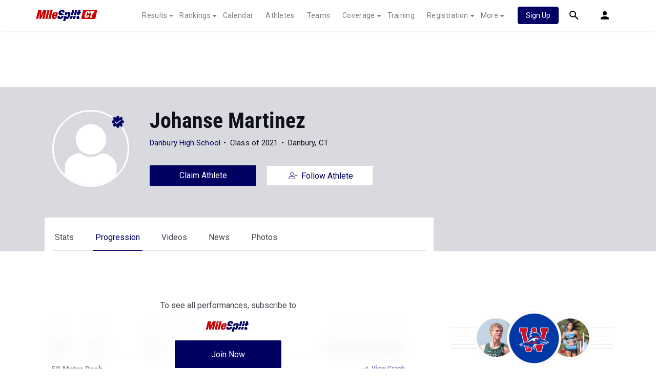

--- FILE ---
content_type: text/html; charset=UTF-8
request_url: https://ct.milesplit.com/athletes/7628931-johanse-martinez/progression
body_size: 13544
content:
    
<!doctype html>
<html lang="en">
    <head>
        <script src="https://cmp.osano.com/AzyWAQS5NWEEWkU9/eab0a836-8bac-45b1-8b3e-e92e57e669db/osano.js?language=en"></script>
<script src="https://www.flolive.tv/osano-flo.js" ></script>        <!-- Google Tag Manager -->
<script>(function(w,d,s,l,i){w[l]=w[l]||[];w[l].push({'gtm.start':
            new Date().getTime(),event:'gtm.js'});var f=d.getElementsByTagName(s)[0],
        j=d.createElement(s),dl=l!='dataLayer'?'&l='+l:'';j.async=true;j.src=
        'https://www.googletagmanager.com/gtm.js?id='+i+dl;f.parentNode.insertBefore(j,f);
    })(window,document,'script','dataLayer','GTM-M962P37');</script>
<!-- End Google Tag Manager -->        <title>Johanse Martinez - Progression</title>

        <!-- Meta Block -->
                    <meta charset="utf-8">
            <meta http-equiv="Content-Type" content="text/html; charset=utf-8" />
            <meta name="application-name" content="Connecticut MileSplit" />
            <meta name="MobileOptimized" content="width" />
            <meta name="HandheldFriendly" content="true" />
            <meta name="apple-mobile-web-app-capable" content="yes" />
            <meta name="apple-mobile-web-app-status-bar-style" content="black" />
            <meta name="apple-touch-fullscreen" content="YES" />
            <meta name="viewport" content="width=device-width,initial-scale=1.0,minimum-scale=1.0,minimal-ui" />
            <meta name="format-detection" content="telephone=no;address=no;email=no" />
            <meta name="inmobi-site-verification" content="d3ac33f46ed8e33a0b3afa297531f596" />

            <!-- Meta SEO Block -->
                                                                                <meta name="keywords" content="Johanse,Martinez,Danbury,CT,USA,," />
                                                        <!-- End Meta SEO Block -->

            <!-- Meta Social Block -->
                            <!-- Facebook/OpenGraph -->
                <meta property="fb:admins" content="506280686,508214191" />
                <meta property="fb:app_id" content="261198561567" />
                <meta property="fb:page_id" content="104136371855" />
                <meta property="og:site_name" content="Connecticut MileSplit" />
                <meta property="og:type" content="profile" />
                <meta property="og:title" name="twitter:title" content="Johanse Martinez - Progression" />
                                                    <meta property="og:image" name="twitter:image:src" content="https://ct.milesplit.com" />
                                <!-- Twitter -->
                <meta name="twitter:card" content="summary">
                <meta name="twitter:site" content="@milesplit">
                        <!-- End Meta Social Block -->
                <!-- End Meta Block -->

        <!-- Schema.org -->
            <script type="application/ld+json">{
  "@context": "https://schema.org",
  "@type": "Person",
  "name": "Johanse Martinez",
  "image": "",
  "affiliation": "",
  "gender": "Female",
  "url": "https://ct.milesplit.com/athletes/7628931-johanse-martinez"
}</script>
        <!-- End Schema.org -->

        <link rel="canonical" href="https://ct.milesplit.com/athletes/7628931-johanse-martinez/progression" />

        <!-- Icons -->
        <link href="https://assets.sp.milesplit.com/images/milesplit-favicon.png" rel="apple-touch-icon" />
        <link href="https://assets.sp.milesplit.com/images/milesplit-favicon.png" rel="shortcut icon" />
        <link rel="img_src" href="https://assets.sp.milesplit.com/images/milesplit-favicon.png" />

        <!-- Social/Sharing -->
        <link rel="publisher" href="https://plus.google.com/106335681194473166154" />

        <!-- CSS Block -->
                        <link rel="stylesheet" href="https://css.sp.milesplit.com/milesplit/styles.css?build=20260115153858">
            <link rel="stylesheet" href="https://css.sp.milesplit.com/milesplit/recaptcha.css?build=20260115153858"/>
            <link rel="stylesheet" href="https://maxcdn.bootstrapcdn.com/font-awesome/4.6.3/css/font-awesome.min.css">
        
    <link rel="stylesheet" href="https://css.sp.milesplit.com/milesplit/pages/athletes.css?build=20260115153858"/>
        <!-- End CSS Block -->

        <!-- Head Scripts Block -->
                            <script src="https://code.jquery.com/jquery-3.3.1.min.js" integrity="sha256-FgpCb/KJQlLNfOu91ta32o/NMZxltwRo8QtmkMRdAu8=" crossorigin="anonymous"></script>
            <script src="https://js.sp.milesplit.com/3rdparty/twbs/4.1.0/bootstrap.bundle.js?build=20260115153858"></script>
            <script src="https://www.recaptcha.net/recaptcha/enterprise.js?render=6LcfSNkjAAAAAEt-bQi1C9XVNfjQ8K_v-LXHecZj"></script>
            <!-- Google Analytics -->
            <script type="text/javascript">
                window.dataLayer = window.dataLayer || [];
                dataLayer.push ({
                                    'siteId'  : '7',
                    'tld'     : 'com'
                });
            </script>

            <!-- Clarity -->
                            <script src="https://js.sp.milesplit.com/3rdparty/clarity.js?build=20260115153858"></script>
            
            <!-- Segment -->
            <script src="https://js.sp.milesplit.com/3rdparty/platform.js?build=20260115153858"></script>
            <script>
                !function(){var analytics=window.analytics=window.analytics||[];if(!analytics.initialize)if(analytics.invoked)window.console&&console.error&&console.error("Segment snippet included twice.");else{analytics.invoked=!0;analytics.methods=["trackSubmit","trackClick","trackLink","trackForm","pageview","identify","reset","group","track","ready","alias","debug","page","once","off","on","addSourceMiddleware","addIntegrationMiddleware","setAnonymousId","addDestinationMiddleware"];analytics.factory=function(e){return function(){var t=Array.prototype.slice.call(arguments);t.unshift(e);analytics.push(t);return analytics}};for(var e=0;e<analytics.methods.length;e++){var key=analytics.methods[e];analytics[key]=analytics.factory(key)}analytics.load=function(key,e){var t=document.createElement("script");t.type="text/javascript";t.async=!0;t.src="https://siop.flosports.tv/siop.js/v1/" + key + "/siop.min.js";;var n=document.getElementsByTagName("script")[0];n.parentNode.insertBefore(t,n);analytics._loadOptions=e};analytics._writeKey="r90fhunU3ddJmMaXcBYXLtAi2vkJHc5g";analytics._cdn="https://siop.flosports.tv";analytics.SNIPPET_VERSION="5.2.0";
                    analytics.load("aNJHVzqtABqlCj8RMdLp4YsCVZ51nbs3");
                    // Do identity call
                    let rawSegmentIdentity = '';

                    let userIdentity = false;
                    if (rawSegmentIdentity){
                        userIdentity = JSON.parse(rawSegmentIdentity);
                    }

                    if (userIdentity) {
                        analytics.identify(
                            '',
                            userIdentity
                        );
                    }
                    // Do page call
                    let args = ["Athlete - Progression",{"browser":"Chrome","browser_version":"131.0.0.0","component":"App Component","device":"Desktop","device_brand":"Apple","node_id":7628931,"node_type":"Athlete","page_category":"Athlete","subpage_category":"Progression","paywall_present":1,"vertical":"MileSplit","site_id":15,"milesplit_site_id":"7","milesplit_site_code":"ct"}];
                    if (args.length > 1) {
                        analytics.page(
                            args[0],
                            args[1]
                        );
                    }
                    else {
                        analytics.page();
                    }
                }}();
            </script>
            <script src="https://js.sp.milesplit.com/drivefaze/segment.js?build=20260115153858"></script>

            <!-- cointoss -->
            <script src="https://js.sp.milesplit.com/drivefaze/cointoss.js?build=20260115153858"></script>

            <!-- Framework -->
            <script src="https://js.sp.milesplit.com/drivefaze/prereq.js?build=20260115153858"></script>
            <script src="https://js.sp.milesplit.com/drivefaze/core.js?build=20260115153858"></script>
            <script src="https://js.sp.milesplit.com/drivefaze/api.js?build=20260115153858"></script>
            <script src="https://js.sp.milesplit.com/drivefaze/modal.js?build=20260115153858"></script>
            <script type="text/javascript">
                var ads = {
                    'ga': {
                        'send': {
                            'hitType'         : 'event',
                            'eventCategory'   : 'dfp',
                            'eventAction'     : 'Initializing',
                            'eventLabel'      : 'Hi',
                            'eventValue'      : 'Hi',
                            'hitCallBack'     : function() {
                                _DF_.log('DFP Callback');
                            }
                        }
                    },
                    'page': {"subdomain":"ct","module":"athletes","moduleId":7628931,"keywords":"","account":"NA"},
                    'rules': []                };
                window.adData = ads;
            </script>


            <script src="https://js.sp.milesplit.com/drivefaze/pro/paywall.js?build=20260115153858"></script>


            <!-- Initialize site settings -->
            <script type="text/javascript">
                _DF_.init({
                    subDomain: 'ct',
                    rootDomain: 'milesplit.com',
                    userName: '',
                    userToken:'',
                    userID: '',
                    appName: 'MileSplit',
                    appHash: '8fd81186199c62b29177008c48786746',
                    siteId: '7',
                    site: {"id":"7","subdomain":"ct","shorthand":"Connecticut","regionName":"Connecticut","country":"USA","regionCode":"USA-CT","name":"Connecticut MileSplit","baseUrl":"http:\/\/ct.milesplit.us","type":"state","contactName":"","contactEmail":"support@milesplit.com","twitterUser":"@MileSplitCT","twitterToken":"486711969-zr9gzcF6R2wOD9cM17m9Mj2LGmDzerFCil7UzvA","twitterSecret":"mGHuQrxBYurVxYhFn8LoTslBf45DqqibuF5afinwBo","twitterWidgetId":"499726952454815744","googlePlus":"","facebookPage":"","instagramUser":"","standardsId":"146","districtWord":"District","regionWord":"Region","conferenceWord":"Conference","countyWord":"CT","classificationWord":"Classification","trackWord":"track & field","coversMs":"0","coversCollege":"0","indoor":"indoor","fieldUnits":"english","sports":"outdoor,indoor,cc,road","levels":"ms,hs,college","hsBoysCc":"5000m","hsGirlsCc":"5000m","hsGirlsOutdoor":"DMR,100m,200m,400m,800m,1600m,3200m,2Mile,Mile,100H,300H,4x100m,4x400m,4x800m,S,D,LJ,TJ,HJ,PV,J","hsBoysOutdoor":"100m,200m,400m,800m,1600m,3200m,2Mile,Mile,110H,300H,4x100m,4x400m,4x800m,S,D,LJ,TJ,HJ,PV,J,SMR","hsGirlsIndoor":"55m,300m,600m,1000m,1600m,3200m,55H,SMR,4x200m,4x400m,4x800m,HJ,LJ,PV,S","hsBoysIndoor":"55m,300m,600m,1000m,1600m,3200m,55H,SMR,4x200m,4x400m,4x800m,HJ,LJ,PV,S","msBoysCc":"5000m","msGirlsCc":"5000m","msBoysOutdoor":"100m,200m,400m,800m,1600m,3200m,55H,4x100m,4x400m,4x800m,S,D,TJ,HJ","msGirlsOutdoor":"100m,200m,400m,800m,1600m,3200m,55H,4x100m,4x400m,4x800m,S,D,HJ","separateClassesByGender":"0","vacant":"0","stats":"1","subscriptionRankings":"1","subscriptionStats":"1","subscriptionAthletes":"1","rankingsOptions":"level,league,dual,hand,wind,grade","rankingsDefaultWind":"all","rankingsDefaultLocation":"all","rankingsDefaultMeetType":"all","rankingsShowPolarBear":"0","outdoorStartRankings":"0315","ccStartRankings":"0820","indoorStartRankings":"1201","outdoorStartCalendar":"0301","ccStartCalendar":"0615","indoorStartCalendar":"1120","frontPageHtml":"","redirectTo":"","mailchimpInterestId":"7","frontPageVideoPlayer":"0","managerId":"192","state":"CT"},
                    accounts: {"domain":"https:\/\/accounts.milesplit.com","apiDomain":"https:\/\/api30.milesplit.com","signup":"\/signup","join":"\/join","login":"\/login","loginSuper":"\/login\/super","forgot":"\/login\/forgot","logout":"\/logout","register":"\/register","account":"\/account\/information","editAccount":"\/settings\/edit","subscription":"\/account\/subscriptions"}
                });
            </script>
        
    <script src="https://js.sp.milesplit.com/3rdparty/validation/jquery.validate.js?build=20260115153858"></script>
    <script src="https://js.sp.milesplit.com/3rdparty/validation/additional-methods.js?build=20260115153858"></script>
    <script type="text/javascript" src="https://js.sp.milesplit.com/3rdparty/moment/moment.2.26.0.min.js?build=20260115153858"></script>
    <script src="https://cdnjs.cloudflare.com/ajax/libs/handlebars.js/4.7.7/handlebars.runtime.min.js" integrity="sha512-1JsLHOJ3aKKxY96SA64yDTGQXo46wjivsGj6LiZGQaz0V6cGpGjfFOm1fnH9WkNwf8FFaIU8jVrvAjSESKESww==" crossorigin="anonymous" referrerpolicy="no-referrer"></script>
    <link href="https://css.sp.milesplit.com/drivefaze/personalization/onboardingCTA.css?build=20260115153858" rel="stylesheet"/>
    <link href="https://css.sp.milesplit.com/drivefaze/personalization/sidebarWidget.css?build=20260115153858" rel="stylesheet"/>
    <link href="https://css.sp.milesplit.com/drivefaze/personalization/claimAthlete.css?build=20260115153858" rel="stylesheet"/>
    <script src="https://js.sp.milesplit.com/drivefaze/handlebarTemplates.js?build=20260115153858"></script>
    <script src="https://js.sp.milesplit.com/drivefaze/personalization/handlebarTemplates.js?build=20260115153858"></script>

            <script type="text/javascript" src="https://js.sp.milesplit.com/drivefaze/personalization/joinAthleteWidget.js?build=20260115153858"></script>
    

    <script src="https://js.sp.milesplit.com/3rdparty/moment.js?build=20260115153858"></script>
    <script type="text/javascript" src="https://js.sp.milesplit.com/drivefaze/personalization/articlesWidget.js?build=20260115153858"></script>
        <!-- End Head Scripts Block -->
    </head>

    <body class="body athlete-profiles progression">
    <!-- Google Tag Manager (noscript) -->
<noscript><iframe src="https://www.googletagmanager.com/ns.html?id=GTM-M962P37"
                  height="0" width="0" style="display:none;visibility:hidden"></iframe></noscript>
<!-- End Google Tag Manager (noscript) -->    <!-- Body Open Block -->
    
    <!-- AJAX Loader -->
<div id="loader">
    <div class="loaderMsgContainer">
        <div class="loaderMsg">
            <svg xmlns="http://www.w3.org/2000/svg" class="icon-animated icon-spinner" width="24" height="24" viewBox="0 0 24 24">
    <path class="icon-spinner-base" d="M12 20a8 8 0 0 1-8-8 8 8 0 0 1 8-8 8 8 0 0 1 8 8 8 8 0 0 1-8 8m0-18A10 10 0 0 0 2 12a10 10 0 0 0 10 10 10 10 0 0 0 10-10A10 10 0 0 0 12 2z"/>
    <path class="icon-spinner-top" d="M12 4V2A10 10 0 0 0 2 12h2a8 8 0 0 1 8-8z">
        <animateTransform attributeName="transform" attributeType="XML" dur="1s" from="0 12 12" repeatCount="indefinite" to="360 12 12" type="rotate"/>
    </path>
</svg>
            <span class="loaderText">Loading</span>
        </div>
    </div>
</div>
<!-- End AJAX Loader -->
    <!-- Header Block -->
            <header class="navbar-height">

                                                                                                <div class="navbar-wrap navbar-white">
        <div class="container">
            <nav class="navbar navbar-expand-lg">
                <button class="navbar-toggler collapsed" type="button" data-toggle="collapse" data-target="#navbarNav">
                    <span class="navbar-toggler-icon"></span>
                </button>
                <a href="/"
                   class="navbar-brand logo-ct"><span>Connecticut MileSplit</span></a>
                <div class="collapse navbar-collapse" id="navbarNav">
                    <ul class="navbar-nav">
                        <li class="nav-item dropdown">
                            <a href="#" class="nav-link dropdown-toggle" data-toggle="dropdown">
                                Results
                            </a>
                            <div class="dropdown-menu">
                                <div class="container">
                                    <a class="dropdown-item" href="/results">
                                        Meet Results
                                    </a>
                                    <a class="dropdown-item" href="http://milesplit.live/overall">
                                        Live Results
                                    </a>
                                </div>
                            </div>
                        </li>
                        <li class="nav-item dropdown">
                            <a href="#" class="nav-link dropdown-toggle" data-toggle="dropdown">
                                Rankings
                            </a>
                            <div class="dropdown-menu">
                                <div class="container">
                                    <a class="dropdown-item" href="/rankings/flo50?year=2026&category=track">
                                        COROS MileSplit50
                                    </a>
                                    <a class="dropdown-item" href="/rankings/leaders/high-school-boys/cross-country">
                                        XC Lists</a>
                                    <a class="dropdown-item" href="/rankings/leaders/high-school-boys/indoor-track-and-field">
                                        Indoor Lists
                                    </a>
                                    <a class="dropdown-item" href="/rankings/leaders/high-school-boys/outdoor-track-and-field">
                                        Outdoor Lists
                                    </a>
                                    <a class="dropdown-item" href="/virtual-meets">
                                        Virtual Meets
                                    </a>
                                    <a class="dropdown-item" href="/teamscores">
                                        XC Team Scores
                                    </a>
                                    <a class="dropdown-item" href="/athletes/compare">
                                        Compare Athletes
                                    </a>
                                </div>
                            </div>
                        </li>
                        <li class="nav-item">
                            <a href="/calendar" class="nav-link">
                                Calendar
                            </a>
                        </li>
                        <li id="navAthletes" class="nav-item">
                            <a href="/athletes" class="nav-link">
                                Athletes
                            </a>
                        </li>
                                                    <li class="nav-item">
                                <a href="/teams" class="nav-link">
                                    Teams
                                </a>
                            </li>
                                                <li class="nav-item dropdown">
                            <a href="#" class="nav-link dropdown-toggle" data-toggle="dropdown">
                                Coverage
                            </a>
                            <div class="dropdown-menu">
                                <div class="container">
                                    <a class="dropdown-item" href="/photos">
                                        Photos
                                    </a>
                                    <a class="dropdown-item" href="/videos/meets">
                                        Videos
                                    </a>
                                    <a class="dropdown-item" href="/articles">
                                        Articles Archive
                                    </a>
                                    <a class="dropdown-item" href="/signings">
                                        College Commitments
                                    </a>
                                </div>
                            </div>
                        </li>
                        <li class="nav-item">
                            <a href="/training" class="nav-link">
                                Training
                            </a>
                        </li>
                        <li class="nav-item dropdown">
                            <a href="#" class="nav-link dropdown-toggle" data-toggle="dropdown">
                                Registration
                            </a>
                            <div class="dropdown-menu">
                                <div class="container">
                                    <a class="dropdown-item" href="/registration-landing">
                                        About
                                    </a>
                                    <a class="dropdown-item" href="/meet-creation">
                                        Setup Meet
                                    </a>
                                                                        <a class="dropdown-item" href="https://support.milesplit.com">
                                        FAQ/Help
                                    </a>
                                </div>
                            </div>
                        </li>
                        <li class="nav-item dropdown">
                            <a href="#" class="nav-link dropdown-toggle" data-toggle="dropdown">
                                More
                            </a>
                            <div class="dropdown-menu">
                                <div class="container">
                                    <a class="dropdown-item" href="https://www.boulderbibs.com/collections/milesplit" target="_blank">Bibs</a>
                                                                            <a class="dropdown-item" href="/timing">
                                            Timing Companies
                                        </a>
                                                                        <a class="dropdown-item" href="/calc">
                                        Conversion Calculator
                                    </a>
                                    <a class="dropdown-item" href="/racetab">
                                        RaceTab
                                    </a>
                                    <a class="dropdown-item" href="/network">
                                        MileSplit Network
                                    </a>

                                </div>
                            </div>
                        </li>
                    </ul>
                </div>

                                <nav id="navbarUpgradePill" class="navbarUpgradePill">
                    <div class="button">
                        <a href="/join">
                            <button class="btn btn-primary btn-s">Sign Up</button>
                        </a>
                    </div>
                </nav>
                
                <div id="navbarSearch" class="navbarSearch">
                    <a href="/search">
                        <div class="icon icon-search navbar-height"></div>
                    </a>
                </div>

                <div id="navbarAccount" class="navbarAccount dropdown">
                    <div class="icon icon-account navbar-height" data-toggle="dropdown">
                        <span>Account</span>
                    </div>
                    <div class="dropdown-menu">
                        <div class="container">
                                                            <a class="dropdown-item" href="/login?next=https%3A%2F%2Fct.milesplit.com%2Fathletes%2F7628931-johanse-martinez%2Fprogression&ref=navbar">
                                    Log In
                                </a>
                                <a class="dropdown-item" href="/join?next=https%3A%2F%2Fct.milesplit.com%2Fathletes%2F7628931-johanse-martinez%2Fprogression&ref=navbar">
                                    Sign Up
                                </a>
                                                    </div>
                    </div>
                </div>
            </nav>
        </div>
    </div>
</header>

<script type="text/javascript">
    new Drivefaze.Cointoss('mspt_3577_logged_out_upgrade_pill_v2', {
        variationId: ,
        toggleVariation: false
    });
</script>
            <!-- End Header Block -->

        <!-- Leaderboard Atf Ad Block -->
        
    <div id="skin"></div>
    <div id="leaderboard_head" class="leaderboard">
        <div id="leaderboard_atf"></div>
        <div id="leaderboard_promo"></div>
        <div id="pushdown"></div>
    </div>
        <!-- End Leaderboard Atf Ad Block -->

        <!-- Post Header Block -->
            <div class="col-12 hero ">
        <div class="container">
                            <a href="https://ct.milesplit.com/athletes/7628931-johanse-martinez">
                                        <div class="profile-photo">
                        <div class="image-wrapper">
                            <img src="/css/drivefaze/images/blank-profile-image.png"
                                 alt="Johanse Martinez">
                        </div>
                                                    <svg xmlns="http://www.w3.org/2000/svg" viewBox="0 0 30 30" class="icon icon-verified">
  <path  fill="#000062" d="M29 15c0-1.9-1.1-3.7-2.7-4.7.5-1.8 0-3.9-1.4-5.2-1.4-1.4-3.4-1.9-5.2-1.4C18.7 2.1 16.9 1 15 1s-3.7 1.1-4.7 2.7c-1.8-.5-3.9 0-5.2 1.4-1.4 1.4-1.9 3.4-1.4 5.2C2.1 11.3 1 13.1 1 15s1.1 3.7 2.7 4.7c-.5 1.8 0 3.9 1.4 5.2 1.4 1.4 3.5 1.9 5.2 1.4C11.2 28 13 29 15 29s3.7-1.1 4.7-2.7c1.8.5 3.8 0 5.2-1.4 1.4-1.4 1.9-3.4 1.4-5.2 1.6-1 2.7-2.8 2.7-4.7z"/>
  <path fill="#d9dae0" d="M15 30c-1 0-2-.3-2.9-.8-.9-.5-1.6-1.2-2.1-2.1-1 .3-2 .3-3 0s-1.9-.8-2.6-1.5c-.7-.7-1.2-1.6-1.5-2.6-.3-1-.3-2 0-3-.9-.5-1.6-1.2-2.1-2.1C.3 17 0 16 0 15s.3-2 .8-2.9c.5-.9 1.2-1.6 2.1-2.1-.3-1-.3-2 0-3s.8-1.9 1.5-2.6C5.1 3.7 6 3.2 7 2.9c1-.3 2-.3 3 0 .5-.9 1.2-1.6 2.1-2.1 1.8-1 4-1 5.8 0 .9.5 1.6 1.2 2.1 2.1 1-.3 2-.3 3 0s1.9.8 2.6 1.5c.7.7 1.2 1.6 1.5 2.6.3 1 .3 2 0 3 .9.5 1.6 1.2 2.1 2.1.5.9.8 1.9.8 2.9s-.3 2-.8 2.9c-.5.9-1.2 1.6-2.1 2.1.3 1 .3 2 0 3s-.8 1.9-1.5 2.6c-.7.7-1.6 1.2-2.6 1.5-1 .3-2 .3-3 0-.5.9-1.2 1.6-2.1 2.1-.9.5-1.9.8-2.9.8zm-3.2-7.4l.5 2.1c.1.3.2.6.3.8.2.4.6.8 1 1 .8.5 1.9.5 2.8 0 .4-.2.8-.6 1-1 .1-.2.2-.5.3-.8l.5-2.1 1.8 1.2c.2.2.5.3.8.4.5.1 1 .1 1.4 0 .5-.1.9-.4 1.2-.7.3-.3.6-.8.7-1.2.1-.5.1-1 0-1.5-.1-.3-.2-.5-.4-.8l-1.2-1.8 2.1-.5c.3-.1.6-.2.8-.3.4-.2.8-.6 1-1 .5-.4.6-.9.6-1.4 0-.5-.1-1-.4-1.4-.2-.4-.6-.8-1-1-.2-.1-.5-.2-.8-.3l-2.1-.5 1.2-1.8c.2-.2.3-.5.4-.8.1-.5.1-1 0-1.4-.1-.5-.4-.9-.7-1.2-.3-.3-.8-.6-1.2-.7-.5-.1-1-.1-1.5 0-.4 0-.7.1-.9.3l-1.8 1.2-.5-2.1c-.1-.3-.2-.6-.3-.8-.2-.4-.6-.8-1-1-.8-.5-1.9-.5-2.8 0-.4.2-.8.6-1 1-.1.2-.2.5-.3.8l-.5 2.1L10 6.2c-.2-.2-.5-.3-.8-.4-.5-.1-1-.1-1.5 0-.4.1-.8.4-1.2.7-.3.4-.6.8-.7 1.3-.1.5-.1 1 0 1.5.1.2.2.5.4.7l1.2 1.8-2.1.5c-.3.1-.6.2-.8.3-.4.2-.8.6-1 1-.4.4-.5.9-.5 1.4 0 .5.1 1 .4 1.4.2.4.6.8 1 1 .3.1.5.2.8.3l2.1.5L6.2 20c-.2.2-.3.5-.4.8-.1.5-.1 1 0 1.5s.4.9.7 1.2c.4.4.8.6 1.2.7.5.1 1 .1 1.4 0 .3-.1.5-.2.8-.4l1.9-1.2z" />
  <path fill="#fff" d="M20.9 12.1l-7.5 6.8c-.2.2-.5.2-.7 0l-3.5-3.3c-.2-.2-.2-.5-.1-.6l.4-.3c.2-.2.5-.2.7 0l2.9 2.6 6.8-6.1c.2-.2.5-.2.7 0l.3.3c.1.1.1.4 0 .6z" />
</svg>
                                            </div>
                </a>
            <h1 id="athleteName" class="athlete-name">Johanse Martinez</h1>
                                        <p class="athlete-info">
                    <span class="current-school"><a
                                href="https://ct.milesplit.com/teams/11944-danbury-high-school">Danbury High School</a></span>
                                            <span class="grad-year">Class of 2021</span>
                                        <span class="city-state">Danbury, CT</span>
                </p>
                                                                        <button id="claimAthlete" class="btn btn-primary btn-l claim-athlete unlogged"
                        data-athlete-id="7628931" data-user-id=""
                        data-user-cell="">Claim Athlete
                </button>
                                                                        <a id="followAthlete" class="btn btn-primary btn-l follow-athlete" href="https://ct.milesplit.com/athletes/7628931-johanse-martinez/follow">
                        <svg xmlns="http://www.w3.org/2000/svg" class="icon icon-follow" width="24" height="24" viewBox="0 0 24 24">
    <path d="M9.4 12.1c1.8 0 3.4-1.5 3.4-3.4s-1.5-3.5-3.4-3.5-3.3 1.5-3.3 3.5 1.5 3.4 3.3 3.4zm0-6c1.4 0 2.6 1.1 2.6 2.6s-1.1 2.6-2.6 2.6S6.9 10 6.9 8.7 8 6.1 9.4 6.1zm2.4 6.8c-.7 0-1.1.4-2.4.4s-1.6-.4-2.4-.4c-1.9 0-3.6 1.6-3.6 3.6v1.1c0 .7.6 1.2 1.2 1.2H14c.7 0 1.2-.6 1.2-1.2v-1.1c.2-2-1.4-3.6-3.4-3.6zm2.8 4.7c0 .2-.2.4-.4.4H4.7c-.2 0-.4-.2-.4-.4v-1.1c0-1.5 1.2-2.8 2.8-2.8.5 0 1 .4 2.4.4s1.8-.4 2.4-.4c1.5 0 2.8 1.2 2.8 2.8v1.1zm5.9-6.2v.4c0 .1-.1.2-.2.2h-2.4v2.4c0 .1-.1.2-.2.2h-.4c-.1 0-.2-.1-.2-.2V12h-2.4c-.1 0-.2-.1-.2-.2v-.4c0-.1.1-.2.2-.2h2.4V8.9c0-.1.1-.2.2-.2h.4c.1 0 .2.1.2.2v2.4h2.4c.1-.1.2 0 .2.1z"/>
</svg>
                        <span>Follow Athlete</span>
                    </a>
                                    </div>
        <div class="container">
            <div class="row">
                <nav class="profile-navigation col-md-8 col-sm-12  athlete-profile-action">
                    <ul class="list-unstyled">
                        <li class=""><a href="https://ct.milesplit.com/athletes/7628931-johanse-martinez/stats">Stats</a>
                        </li>
                        <li class=" active"><a
                                    href="https://ct.milesplit.com/athletes/7628931-johanse-martinez/progression">Progression</a></li>
                        <li class=""><a
                                    href="https://ct.milesplit.com/athletes/7628931-johanse-martinez/videos">Videos</a></li>
                        <li class=""><a href="https://ct.milesplit.com/athletes/7628931-johanse-martinez/articles">News</a>
                        </li>
                        <li class=""><a
                                    href="https://ct.milesplit.com/athletes/7628931-johanse-martinez/photos">Photos</a></li>
                    </ul>
                </nav>
            </div>
        </div>
    </div>
        <!-- End Post Header Block -->

        <!-- Page Block -->
                    <div class="page container ">
                                                                    <div class="row position-relative">
                    <!-- Template Block -->
                        <main class="main col-sm-12 col-md-8" role="main">

        <section id="progression" class="performance-listing blurry">
            <div id="proCallToAction" class="">
        <p>To see all performances,
            <span class="MSPT-3471-experiment">subscribe to</span>
            <span class="MSPT-3471-experiment" style="display: none">start your free seven day trial</span>
        </p>
        <figure><img src="/css/logos/milesplit-logo.png" alt="MileSplit Logo"/></figure>

                <a class="btn btn-l btn-primary segment-tracked" href="/join?ref=athlete-7628931-tab-progression&amp;next=https%3A%2F%2Fct.milesplit.com%2Fathletes%2F7628931-johanse-martinez%2Fprogression" data-segment="{&quot;event_fired&quot;:&quot;Link Clicked&quot;,&quot;name&quot;:&quot;Join Now - Athlete Profile&quot;}">
            <span class="MSPT-3471-experiment">Join Now</span>
            <span class="MSPT-3471-experiment" style="display: none">Start Your Free Trial</span>
        </a><br>
        <br>
        <p>Already a Pro member? <a class="login link" href="/login?ref=athlete-7628931-tab-progression&amp;next=https%3A%2F%2Fct.milesplit.com%2Fathletes%2F7628931-johanse-martinez%2Fprogression">Log In</a></p>
    </div>

        <div class="season">
                                <h4>indoor</h4>
                                <div class="event">
                                                            <p class="event-heading">45 Meter Dash<button class="view-graph custom-link icon-graph icon-before" data-event='{"seasonName": "indoor", "eventName": "45 Meter Dash", "eventCode": "45m"}'>View Graph</button></p>
                    <div class="container">
                                                <div class="record row" data-performance-id="90702439" data-toggle="tooltip" data-placement="right">
                            <div class="date col-1 pl-0">2019</div>
                            <div class="seed col-11 col-md-2 text-right text-md-left pr-0 pr-md-3">

                                                                                                <span class="">
                                                                            XXX
                                                                     </span>
                            </div>
                            <div class="position d-none d-md-block col-md-1">
                                                                    XXX
                                                            </div>
                            <div class="round d-none d-md-block col-md-2">
                                                                    XXXX
                                                            </div>
                            <div class="location d-none d-md-block col-7 col-md-6 pr-0 text-right">
                                                                    Super Mario Brothers
                                                            </div>
                        </div>
                                                <div class="record row" data-performance-id="77266221" data-toggle="tooltip" data-placement="right">
                            <div class="date col-1 pl-0">2018</div>
                            <div class="seed col-11 col-md-2 text-right text-md-left pr-0 pr-md-3">

                                                                                                <span class="">
                                                                            XXX
                                                                     </span>
                            </div>
                            <div class="position d-none d-md-block col-md-1">
                                                                    XXX
                                                            </div>
                            <div class="round d-none d-md-block col-md-2">
                                                                    XXXX
                                                            </div>
                            <div class="location d-none d-md-block col-7 col-md-6 pr-0 text-right">
                                                                    The Elder Scrolls: Skyrim
                                                            </div>
                        </div>
                                            </div>
                </div>
                                <div class="event">
                                                            <p class="event-heading">50 Meter Dash<button class="view-graph custom-link icon-graph icon-before" data-event='{"seasonName": "indoor", "eventName": "50 Meter Dash", "eventCode": "50m"}'>View Graph</button></p>
                    <div class="container">
                                                <div class="record row" data-performance-id="77606964" data-toggle="tooltip" data-placement="right">
                            <div class="date col-1 pl-0">2018</div>
                            <div class="seed col-11 col-md-2 text-right text-md-left pr-0 pr-md-3">

                                                                                                <span class="">
                                                                            XXX
                                                                     </span>
                            </div>
                            <div class="position d-none d-md-block col-md-1">
                                                                    XXX
                                                            </div>
                            <div class="round d-none d-md-block col-md-2">
                                                                    XXXX
                                                            </div>
                            <div class="location d-none d-md-block col-7 col-md-6 pr-0 text-right">
                                                                    Assassins Creed
                                                            </div>
                        </div>
                                            </div>
                </div>
                                <div class="event">
                                                            <p class="event-heading">55 Meter Dash<button class="view-graph custom-link icon-graph icon-before" data-event='{"seasonName": "indoor", "eventName": "55 Meter Dash", "eventCode": "55m"}'>View Graph</button></p>
                    <div class="container">
                                                <div class="record row" data-performance-id="77089618" data-toggle="tooltip" data-placement="right">
                            <div class="date col-1 pl-0">2018</div>
                            <div class="seed col-11 col-md-2 text-right text-md-left pr-0 pr-md-3">

                                                                                                <span class="">
                                                                            XXX
                                                                     </span>
                            </div>
                            <div class="position d-none d-md-block col-md-1">
                                                                    XXX
                                                            </div>
                            <div class="round d-none d-md-block col-md-2">
                                                                    XXXX
                                                            </div>
                            <div class="location d-none d-md-block col-7 col-md-6 pr-0 text-right">
                                                                    World of Warcraft
                                                            </div>
                        </div>
                                            </div>
                </div>
                                <div class="event">
                                                            <p class="event-heading">300 Meter Dash<button class="view-graph custom-link icon-graph icon-before" data-event='{"seasonName": "indoor", "eventName": "300 Meter Dash", "eventCode": "300m"}'>View Graph</button></p>
                    <div class="container">
                                                <div class="record row" data-performance-id="104499799" data-toggle="tooltip" data-placement="right">
                            <div class="date col-1 pl-0">2020</div>
                            <div class="seed col-11 col-md-2 text-right text-md-left pr-0 pr-md-3">

                                                                                                <span class="">
                                                                            XXX
                                                                     </span>
                            </div>
                            <div class="position d-none d-md-block col-md-1">
                                                                    XXX
                                                            </div>
                            <div class="round d-none d-md-block col-md-2">
                                                                    XXXX
                                                            </div>
                            <div class="location d-none d-md-block col-7 col-md-6 pr-0 text-right">
                                                                    Grand Theft Auto 5
                                                            </div>
                        </div>
                                                <div class="record row" data-performance-id="90477205" data-toggle="tooltip" data-placement="right">
                            <div class="date col-1 pl-0">2019</div>
                            <div class="seed col-11 col-md-2 text-right text-md-left pr-0 pr-md-3">

                                                                                                <span class="">
                                                                            XXX
                                                                     </span>
                            </div>
                            <div class="position d-none d-md-block col-md-1">
                                                                    XXX
                                                            </div>
                            <div class="round d-none d-md-block col-md-2">
                                                                    XXXX
                                                            </div>
                            <div class="location d-none d-md-block col-7 col-md-6 pr-0 text-right">
                                                                    The Legend of Zelda: Breath of the Wild
                                                            </div>
                        </div>
                                                <div class="record row" data-performance-id="77212615" data-toggle="tooltip" data-placement="right">
                            <div class="date col-1 pl-0">2018</div>
                            <div class="seed col-11 col-md-2 text-right text-md-left pr-0 pr-md-3">

                                                                                                <span class="">
                                                                            XXX
                                                                     </span>
                            </div>
                            <div class="position d-none d-md-block col-md-1">
                                                                    XXX
                                                            </div>
                            <div class="round d-none d-md-block col-md-2">
                                                                    XXXX
                                                            </div>
                            <div class="location d-none d-md-block col-7 col-md-6 pr-0 text-right">
                                                                    Counter Strike Global Offensive
                                                            </div>
                        </div>
                                            </div>
                </div>
                                <div class="event">
                                                            <p class="event-heading">400 Meter Dash<button class="view-graph custom-link icon-graph icon-before" data-event='{"seasonName": "indoor", "eventName": "400 Meter Dash", "eventCode": "400m"}'>View Graph</button></p>
                    <div class="container">
                                                <div class="record row" data-performance-id="104381668" data-toggle="tooltip" data-placement="right">
                            <div class="date col-1 pl-0">2020</div>
                            <div class="seed col-11 col-md-2 text-right text-md-left pr-0 pr-md-3">

                                                                                                <span class="">
                                                                            XXX
                                                                     </span>
                            </div>
                            <div class="position d-none d-md-block col-md-1">
                                                                    XXX
                                                            </div>
                            <div class="round d-none d-md-block col-md-2">
                                                                    XXXX
                                                            </div>
                            <div class="location d-none d-md-block col-7 col-md-6 pr-0 text-right">
                                                                    Assassins Creed
                                                            </div>
                        </div>
                                            </div>
                </div>
                                <div class="event">
                                                            <p class="event-heading">800 Meter Run<button class="view-graph custom-link icon-graph icon-before" data-event='{"seasonName": "indoor", "eventName": "800 Meter Run", "eventCode": "800m"}'>View Graph</button></p>
                    <div class="container">
                                                <div class="record row" data-performance-id="104380157" data-toggle="tooltip" data-placement="right">
                            <div class="date col-1 pl-0">2020</div>
                            <div class="seed col-11 col-md-2 text-right text-md-left pr-0 pr-md-3">

                                                                                                <span class="">
                                                                            XXX
                                                                     </span>
                            </div>
                            <div class="position d-none d-md-block col-md-1">
                                                                    XXX
                                                            </div>
                            <div class="round d-none d-md-block col-md-2">
                                                                    XXXX
                                                            </div>
                            <div class="location d-none d-md-block col-7 col-md-6 pr-0 text-right">
                                                                    Counter Strike Global Offensive
                                                            </div>
                        </div>
                                            </div>
                </div>
                                <div class="event">
                                                            <p class="event-heading">1000 Meter Run<button class="view-graph custom-link icon-graph icon-before" data-event='{"seasonName": "indoor", "eventName": "1000 Meter Run", "eventCode": "1000m"}'>View Graph</button></p>
                    <div class="container">
                                                <div class="record row" data-performance-id="105337920" data-toggle="tooltip" data-placement="right">
                            <div class="date col-1 pl-0">2020</div>
                            <div class="seed col-11 col-md-2 text-right text-md-left pr-0 pr-md-3">

                                                                                                <span class="">
                                                                            XXX
                                                                     </span>
                            </div>
                            <div class="position d-none d-md-block col-md-1">
                                                                    XXX
                                                            </div>
                            <div class="round d-none d-md-block col-md-2">
                                                                    XXXX
                                                            </div>
                            <div class="location d-none d-md-block col-7 col-md-6 pr-0 text-right">
                                                                    Grand Theft Auto 5
                                                            </div>
                        </div>
                                                <div class="record row" data-performance-id="91753285" data-toggle="tooltip" data-placement="right">
                            <div class="date col-1 pl-0">2019</div>
                            <div class="seed col-11 col-md-2 text-right text-md-left pr-0 pr-md-3">

                                                                                                <span class="">
                                                                            XXX
                                                                     </span>
                            </div>
                            <div class="position d-none d-md-block col-md-1">
                                                                    XXX
                                                            </div>
                            <div class="round d-none d-md-block col-md-2">
                                                                    XXXX
                                                            </div>
                            <div class="location d-none d-md-block col-7 col-md-6 pr-0 text-right">
                                                                    Grand Theft Auto 5
                                                            </div>
                        </div>
                                            </div>
                </div>
                                <div class="event">
                                                            <p class="event-heading">50 Meter Hurdles<button class="view-graph custom-link icon-graph icon-before" data-event='{"seasonName": "indoor", "eventName": "50 Meter Hurdles", "eventCode": "50H"}'>View Graph</button></p>
                    <div class="container">
                                                <div class="record row" data-performance-id="105000668" data-toggle="tooltip" data-placement="right">
                            <div class="date col-1 pl-0">2020</div>
                            <div class="seed col-11 col-md-2 text-right text-md-left pr-0 pr-md-3">

                                                                                                <span class="">
                                                                            XXX
                                                                     </span>
                            </div>
                            <div class="position d-none d-md-block col-md-1">
                                                                    XXX
                                                            </div>
                            <div class="round d-none d-md-block col-md-2">
                                                                    XXXX
                                                            </div>
                            <div class="location d-none d-md-block col-7 col-md-6 pr-0 text-right">
                                                                    World of Warcraft
                                                            </div>
                        </div>
                                                <div class="record row" data-performance-id="91004424" data-toggle="tooltip" data-placement="right">
                            <div class="date col-1 pl-0">2019</div>
                            <div class="seed col-11 col-md-2 text-right text-md-left pr-0 pr-md-3">

                                                                                                <span class="">
                                                                            XXX
                                                                     </span>
                            </div>
                            <div class="position d-none d-md-block col-md-1">
                                                                    XXX
                                                            </div>
                            <div class="round d-none d-md-block col-md-2">
                                                                    XXXX
                                                            </div>
                            <div class="location d-none d-md-block col-7 col-md-6 pr-0 text-right">
                                                                    World of Warcraft
                                                            </div>
                        </div>
                                            </div>
                </div>
                                <div class="event">
                                                            <p class="event-heading">55 Meter Hurdles<button class="view-graph custom-link icon-graph icon-before" data-event='{"seasonName": "indoor", "eventName": "55 Meter Hurdles", "eventCode": "55H"}'>View Graph</button></p>
                    <div class="container">
                                                <div class="record row" data-performance-id="105288130" data-toggle="tooltip" data-placement="right">
                            <div class="date col-1 pl-0">2020</div>
                            <div class="seed col-11 col-md-2 text-right text-md-left pr-0 pr-md-3">

                                                                                                <span class="">
                                                                            XXX
                                                                     </span>
                            </div>
                            <div class="position d-none d-md-block col-md-1">
                                                                    XXX
                                                            </div>
                            <div class="round d-none d-md-block col-md-2">
                                                                    XXXX
                                                            </div>
                            <div class="location d-none d-md-block col-7 col-md-6 pr-0 text-right">
                                                                    The Elder Scrolls: Skyrim
                                                            </div>
                        </div>
                                                <div class="record row" data-performance-id="91366173" data-toggle="tooltip" data-placement="right">
                            <div class="date col-1 pl-0">2019</div>
                            <div class="seed col-11 col-md-2 text-right text-md-left pr-0 pr-md-3">

                                                                                                <span class="">
                                                                            XXX
                                                                     </span>
                            </div>
                            <div class="position d-none d-md-block col-md-1">
                                                                    XXX
                                                            </div>
                            <div class="round d-none d-md-block col-md-2">
                                                                    XXXX
                                                            </div>
                            <div class="location d-none d-md-block col-7 col-md-6 pr-0 text-right">
                                                                    Counter Strike Global Offensive
                                                            </div>
                        </div>
                                            </div>
                </div>
                                <div class="event">
                                                            <p class="event-heading">60 Meter Hurdles<button class="view-graph custom-link icon-graph icon-before" data-event='{"seasonName": "indoor", "eventName": "60 Meter Hurdles", "eventCode": "60H"}'>View Graph</button></p>
                    <div class="container">
                                                <div class="record row" data-performance-id="91752889" data-toggle="tooltip" data-placement="right">
                            <div class="date col-1 pl-0">2019</div>
                            <div class="seed col-11 col-md-2 text-right text-md-left pr-0 pr-md-3">

                                                                                                <span class="">
                                                                            XXX
                                                                     </span>
                            </div>
                            <div class="position d-none d-md-block col-md-1">
                                                                    XXX
                                                            </div>
                            <div class="round d-none d-md-block col-md-2">
                                                                    XXXX
                                                            </div>
                            <div class="location d-none d-md-block col-7 col-md-6 pr-0 text-right">
                                                                    The Legend of Zelda: Breath of the Wild
                                                            </div>
                        </div>
                                            </div>
                </div>
                                <div class="event">
                                                            <p class="event-heading">High Jump<button class="view-graph custom-link icon-graph icon-before" data-event='{"seasonName": "indoor", "eventName": "High Jump", "eventCode": "HJ"}'>View Graph</button></p>
                    <div class="container">
                                                <div class="record row" data-performance-id="104301666" data-toggle="tooltip" data-placement="right">
                            <div class="date col-1 pl-0">2020</div>
                            <div class="seed col-11 col-md-2 text-right text-md-left pr-0 pr-md-3">

                                                                                                <span class="">
                                                                            XXX
                                                                     </span>
                            </div>
                            <div class="position d-none d-md-block col-md-1">
                                                                    XXX
                                                            </div>
                            <div class="round d-none d-md-block col-md-2">
                                                                    XXXX
                                                            </div>
                            <div class="location d-none d-md-block col-7 col-md-6 pr-0 text-right">
                                                                    The Legend of Zelda: Breath of the Wild
                                                            </div>
                        </div>
                                                <div class="record row" data-performance-id="91752896" data-toggle="tooltip" data-placement="right">
                            <div class="date col-1 pl-0">2019</div>
                            <div class="seed col-11 col-md-2 text-right text-md-left pr-0 pr-md-3">

                                                                                                <span class="">
                                                                            XXX
                                                                     </span>
                            </div>
                            <div class="position d-none d-md-block col-md-1">
                                                                    XXX
                                                            </div>
                            <div class="round d-none d-md-block col-md-2">
                                                                    XXXX
                                                            </div>
                            <div class="location d-none d-md-block col-7 col-md-6 pr-0 text-right">
                                                                    The Elder Scrolls: Skyrim
                                                            </div>
                        </div>
                                            </div>
                </div>
                                <div class="event">
                                                            <p class="event-heading">Long Jump<button class="view-graph custom-link icon-graph icon-before" data-event='{"seasonName": "indoor", "eventName": "Long Jump", "eventCode": "LJ"}'>View Graph</button></p>
                    <div class="container">
                                                <div class="record row" data-performance-id="105288244" data-toggle="tooltip" data-placement="right">
                            <div class="date col-1 pl-0">2020</div>
                            <div class="seed col-11 col-md-2 text-right text-md-left pr-0 pr-md-3">

                                                                                                <span class="">
                                                                            XXX
                                                                     </span>
                            </div>
                            <div class="position d-none d-md-block col-md-1">
                                                                    XXX
                                                            </div>
                            <div class="round d-none d-md-block col-md-2">
                                                                    XXXX
                                                            </div>
                            <div class="location d-none d-md-block col-7 col-md-6 pr-0 text-right">
                                                                    Super Mario Brothers
                                                            </div>
                        </div>
                                                <div class="record row" data-performance-id="91753431" data-toggle="tooltip" data-placement="right">
                            <div class="date col-1 pl-0">2019</div>
                            <div class="seed col-11 col-md-2 text-right text-md-left pr-0 pr-md-3">

                                                                                                <span class="">
                                                                            XXX
                                                                     </span>
                            </div>
                            <div class="position d-none d-md-block col-md-1">
                                                                    XXX
                                                            </div>
                            <div class="round d-none d-md-block col-md-2">
                                                                    XXXX
                                                            </div>
                            <div class="location d-none d-md-block col-7 col-md-6 pr-0 text-right">
                                                                    Super Mario Brothers
                                                            </div>
                        </div>
                                                <div class="record row" data-performance-id="77212392" data-toggle="tooltip" data-placement="right">
                            <div class="date col-1 pl-0">2018</div>
                            <div class="seed col-11 col-md-2 text-right text-md-left pr-0 pr-md-3">

                                                                                                <span class="">
                                                                            XXX
                                                                     </span>
                            </div>
                            <div class="position d-none d-md-block col-md-1">
                                                                    XXX
                                                            </div>
                            <div class="round d-none d-md-block col-md-2">
                                                                    XXXX
                                                            </div>
                            <div class="location d-none d-md-block col-7 col-md-6 pr-0 text-right">
                                                                    Grand Theft Auto 5
                                                            </div>
                        </div>
                                            </div>
                </div>
                                <div class="event">
                                                            <p class="event-heading">Pole Vault<button class="view-graph custom-link icon-graph icon-before" data-event='{"seasonName": "indoor", "eventName": "Pole Vault", "eventCode": "PV"}'>View Graph</button></p>
                    <div class="container">
                                                <div class="record row" data-performance-id="91122970" data-toggle="tooltip" data-placement="right">
                            <div class="date col-1 pl-0">2019</div>
                            <div class="seed col-11 col-md-2 text-right text-md-left pr-0 pr-md-3">

                                                                                                <span class="">
                                                                            XXX
                                                                     </span>
                            </div>
                            <div class="position d-none d-md-block col-md-1">
                                                                    XXX
                                                            </div>
                            <div class="round d-none d-md-block col-md-2">
                                                                    XXXX
                                                            </div>
                            <div class="location d-none d-md-block col-7 col-md-6 pr-0 text-right">
                                                                    The Elder Scrolls: Skyrim
                                                            </div>
                        </div>
                                            </div>
                </div>
                                <div class="event">
                                                            <p class="event-heading">Shot Put<button class="view-graph custom-link icon-graph icon-before" data-event='{"seasonName": "indoor", "eventName": "Shot Put", "eventCode": "S"}'>View Graph</button></p>
                    <div class="container">
                                                <div class="record row" data-performance-id="105337996" data-toggle="tooltip" data-placement="right">
                            <div class="date col-1 pl-0">2020</div>
                            <div class="seed col-11 col-md-2 text-right text-md-left pr-0 pr-md-3">

                                                                                                <span class="">
                                                                            XXX
                                                                     </span>
                            </div>
                            <div class="position d-none d-md-block col-md-1">
                                                                    XXX
                                                            </div>
                            <div class="round d-none d-md-block col-md-2">
                                                                    XXXX
                                                            </div>
                            <div class="location d-none d-md-block col-7 col-md-6 pr-0 text-right">
                                                                    World of Warcraft
                                                            </div>
                        </div>
                                                <div class="record row" data-performance-id="91004504" data-toggle="tooltip" data-placement="right">
                            <div class="date col-1 pl-0">2019</div>
                            <div class="seed col-11 col-md-2 text-right text-md-left pr-0 pr-md-3">

                                                                                                <span class="">
                                                                            XXX
                                                                     </span>
                            </div>
                            <div class="position d-none d-md-block col-md-1">
                                                                    XXX
                                                            </div>
                            <div class="round d-none d-md-block col-md-2">
                                                                    XXXX
                                                            </div>
                            <div class="location d-none d-md-block col-7 col-md-6 pr-0 text-right">
                                                                    The Legend of Zelda: Breath of the Wild
                                                            </div>
                        </div>
                                            </div>
                </div>
                                <div class="event">
                                                            <p class="event-heading">Pentathlon<button class="view-graph custom-link icon-graph icon-before" data-event='{"seasonName": "indoor", "eventName": "Pentathlon", "eventCode": "Pent"}'>View Graph</button></p>
                    <div class="container">
                                                <div class="record row" data-performance-id="105338026" data-toggle="tooltip" data-placement="right">
                            <div class="date col-1 pl-0">2020</div>
                            <div class="seed col-11 col-md-2 text-right text-md-left pr-0 pr-md-3">

                                                                                                <span class="">
                                                                            XXX
                                                                     </span>
                            </div>
                            <div class="position d-none d-md-block col-md-1">
                                                                    XXX
                                                            </div>
                            <div class="round d-none d-md-block col-md-2">
                                                                    XXXX
                                                            </div>
                            <div class="location d-none d-md-block col-7 col-md-6 pr-0 text-right">
                                                                    World of Warcraft
                                                            </div>
                        </div>
                                            </div>
                </div>
                                        <h4>outdoor</h4>
                                <div class="event">
                                                            <p class="event-heading">100 Meter Dash<button class="view-graph custom-link icon-graph icon-before" data-event='{"seasonName": "outdoor", "eventName": "100 Meter Dash", "eventCode": "100m"}'>View Graph</button></p>
                    <div class="container">
                                                <div class="record row" data-performance-id="100584351" data-toggle="tooltip" data-placement="right">
                            <div class="date col-1 pl-0">2019</div>
                            <div class="seed col-11 col-md-2 text-right text-md-left pr-0 pr-md-3">

                                                                                                <span class="">
                                                                            XXX
                                                                     </span>
                            </div>
                            <div class="position d-none d-md-block col-md-1">
                                                                    XXX
                                                            </div>
                            <div class="round d-none d-md-block col-md-2">
                                                                    XXXX
                                                            </div>
                            <div class="location d-none d-md-block col-7 col-md-6 pr-0 text-right">
                                                                    Super Mario Brothers
                                                            </div>
                        </div>
                                                <div class="record row" data-performance-id="86728813" data-toggle="tooltip" data-placement="right">
                            <div class="date col-1 pl-0">2018</div>
                            <div class="seed col-11 col-md-2 text-right text-md-left pr-0 pr-md-3">

                                                                                                <span class="">
                                                                            XXX
                                                                     </span>
                            </div>
                            <div class="position d-none d-md-block col-md-1">
                                                                    XXX
                                                            </div>
                            <div class="round d-none d-md-block col-md-2">
                                                                    XXXX
                                                            </div>
                            <div class="location d-none d-md-block col-7 col-md-6 pr-0 text-right">
                                                                    The Legend of Zelda: Breath of the Wild
                                                            </div>
                        </div>
                                            </div>
                </div>
                                <div class="event">
                                                            <p class="event-heading">200 Meter Dash<button class="view-graph custom-link icon-graph icon-before" data-event='{"seasonName": "outdoor", "eventName": "200 Meter Dash", "eventCode": "200m"}'>View Graph</button></p>
                    <div class="container">
                                                <div class="record row" data-performance-id="84206762" data-toggle="tooltip" data-placement="right">
                            <div class="date col-1 pl-0">2018</div>
                            <div class="seed col-11 col-md-2 text-right text-md-left pr-0 pr-md-3">

                                                                                                <span class="">
                                                                            XXX
                                                                     </span>
                            </div>
                            <div class="position d-none d-md-block col-md-1">
                                                                    XXX
                                                            </div>
                            <div class="round d-none d-md-block col-md-2">
                                                                    XXXX
                                                            </div>
                            <div class="location d-none d-md-block col-7 col-md-6 pr-0 text-right">
                                                                    World of Warcraft
                                                            </div>
                        </div>
                                            </div>
                </div>
                                <div class="event">
                                                            <p class="event-heading">400 Meter Dash<button class="view-graph custom-link icon-graph icon-before" data-event='{"seasonName": "outdoor", "eventName": "400 Meter Dash", "eventCode": "400m"}'>View Graph</button></p>
                    <div class="container">
                                                <div class="record row" data-performance-id="100584487" data-toggle="tooltip" data-placement="right">
                            <div class="date col-1 pl-0">2019</div>
                            <div class="seed col-11 col-md-2 text-right text-md-left pr-0 pr-md-3">

                                                                                                <span class="">
                                                                            XXX
                                                                     </span>
                            </div>
                            <div class="position d-none d-md-block col-md-1">
                                                                    XXX
                                                            </div>
                            <div class="round d-none d-md-block col-md-2">
                                                                    XXXX
                                                            </div>
                            <div class="location d-none d-md-block col-7 col-md-6 pr-0 text-right">
                                                                    Grand Theft Auto 5
                                                            </div>
                        </div>
                                                <div class="record row" data-performance-id="86728876" data-toggle="tooltip" data-placement="right">
                            <div class="date col-1 pl-0">2018</div>
                            <div class="seed col-11 col-md-2 text-right text-md-left pr-0 pr-md-3">

                                                                                                <span class="">
                                                                            XXX
                                                                     </span>
                            </div>
                            <div class="position d-none d-md-block col-md-1">
                                                                    XXX
                                                            </div>
                            <div class="round d-none d-md-block col-md-2">
                                                                    XXXX
                                                            </div>
                            <div class="location d-none d-md-block col-7 col-md-6 pr-0 text-right">
                                                                    Counter Strike Global Offensive
                                                            </div>
                        </div>
                                            </div>
                </div>
                                <div class="event">
                                                            <p class="event-heading">1500 Meter Run<button class="view-graph custom-link icon-graph icon-before" data-event='{"seasonName": "outdoor", "eventName": "1500 Meter Run", "eventCode": "1500m"}'>View Graph</button></p>
                    <div class="container">
                                                <div class="record row" data-performance-id="100584616" data-toggle="tooltip" data-placement="right">
                            <div class="date col-1 pl-0">2019</div>
                            <div class="seed col-11 col-md-2 text-right text-md-left pr-0 pr-md-3">

                                                                                                <span class="">
                                                                            XXX
                                                                     </span>
                            </div>
                            <div class="position d-none d-md-block col-md-1">
                                                                    XXX
                                                            </div>
                            <div class="round d-none d-md-block col-md-2">
                                                                    XXXX
                                                            </div>
                            <div class="location d-none d-md-block col-7 col-md-6 pr-0 text-right">
                                                                    World of Warcraft
                                                            </div>
                        </div>
                                            </div>
                </div>
                                <div class="event">
                                                            <p class="event-heading">110 Meter Hurdles<button class="view-graph custom-link icon-graph icon-before" data-event='{"seasonName": "outdoor", "eventName": "110 Meter Hurdles", "eventCode": "110H"}'>View Graph</button></p>
                    <div class="container">
                                                <div class="record row" data-performance-id="99581496" data-toggle="tooltip" data-placement="right">
                            <div class="date col-1 pl-0">2019</div>
                            <div class="seed col-11 col-md-2 text-right text-md-left pr-0 pr-md-3">

                                                                                                <span class="">
                                                                            XXX
                                                                     </span>
                            </div>
                            <div class="position d-none d-md-block col-md-1">
                                                                    XXX
                                                            </div>
                            <div class="round d-none d-md-block col-md-2">
                                                                    XXXX
                                                            </div>
                            <div class="location d-none d-md-block col-7 col-md-6 pr-0 text-right">
                                                                    Assassins Creed
                                                            </div>
                        </div>
                                            </div>
                </div>
                                <div class="event">
                                                            <p class="event-heading">High Jump<button class="view-graph custom-link icon-graph icon-before" data-event='{"seasonName": "outdoor", "eventName": "High Jump", "eventCode": "HJ"}'>View Graph</button></p>
                    <div class="container">
                                                <div class="record row" data-performance-id="100585230" data-toggle="tooltip" data-placement="right">
                            <div class="date col-1 pl-0">2019</div>
                            <div class="seed col-11 col-md-2 text-right text-md-left pr-0 pr-md-3">

                                                                                                <span class="">
                                                                            XXX
                                                                     </span>
                            </div>
                            <div class="position d-none d-md-block col-md-1">
                                                                    XXX
                                                            </div>
                            <div class="round d-none d-md-block col-md-2">
                                                                    XXXX
                                                            </div>
                            <div class="location d-none d-md-block col-7 col-md-6 pr-0 text-right">
                                                                    World of Warcraft
                                                            </div>
                        </div>
                                            </div>
                </div>
                                <div class="event">
                                                            <p class="event-heading">Long Jump<button class="view-graph custom-link icon-graph icon-before" data-event='{"seasonName": "outdoor", "eventName": "Long Jump", "eventCode": "LJ"}'>View Graph</button></p>
                    <div class="container">
                                                <div class="record row" data-performance-id="97959387" data-toggle="tooltip" data-placement="right">
                            <div class="date col-1 pl-0">2019</div>
                            <div class="seed col-11 col-md-2 text-right text-md-left pr-0 pr-md-3">

                                                                                                <span class="">
                                                                            XXX
                                                                     </span>
                            </div>
                            <div class="position d-none d-md-block col-md-1">
                                                                    XXX
                                                            </div>
                            <div class="round d-none d-md-block col-md-2">
                                                                    XXXX
                                                            </div>
                            <div class="location d-none d-md-block col-7 col-md-6 pr-0 text-right">
                                                                    Grand Theft Auto 5
                                                            </div>
                        </div>
                                                <div class="record row" data-performance-id="86728368" data-toggle="tooltip" data-placement="right">
                            <div class="date col-1 pl-0">2018</div>
                            <div class="seed col-11 col-md-2 text-right text-md-left pr-0 pr-md-3">

                                                                                                <span class="">
                                                                            XXX
                                                                     </span>
                            </div>
                            <div class="position d-none d-md-block col-md-1">
                                                                    XXX
                                                            </div>
                            <div class="round d-none d-md-block col-md-2">
                                                                    XXXX
                                                            </div>
                            <div class="location d-none d-md-block col-7 col-md-6 pr-0 text-right">
                                                                    Counter Strike Global Offensive
                                                            </div>
                        </div>
                                            </div>
                </div>
                                <div class="event">
                                                            <p class="event-heading">Pole Vault<button class="view-graph custom-link icon-graph icon-before" data-event='{"seasonName": "outdoor", "eventName": "Pole Vault", "eventCode": "PV"}'>View Graph</button></p>
                    <div class="container">
                                                <div class="record row" data-performance-id="112135431" data-toggle="tooltip" data-placement="right">
                            <div class="date col-1 pl-0">2021</div>
                            <div class="seed col-11 col-md-2 text-right text-md-left pr-0 pr-md-3">

                                                                                                <span class="">
                                                                            XXX
                                                                     </span>
                            </div>
                            <div class="position d-none d-md-block col-md-1">
                                                                    XXX
                                                            </div>
                            <div class="round d-none d-md-block col-md-2">
                                                                    XXXX
                                                            </div>
                            <div class="location d-none d-md-block col-7 col-md-6 pr-0 text-right">
                                                                    Counter Strike Global Offensive
                                                            </div>
                        </div>
                                                <div class="record row" data-performance-id="100584384" data-toggle="tooltip" data-placement="right">
                            <div class="date col-1 pl-0">2019</div>
                            <div class="seed col-11 col-md-2 text-right text-md-left pr-0 pr-md-3">

                                                                                                <span class="">
                                                                            XXX
                                                                     </span>
                            </div>
                            <div class="position d-none d-md-block col-md-1">
                                                                    XXX
                                                            </div>
                            <div class="round d-none d-md-block col-md-2">
                                                                    XXXX
                                                            </div>
                            <div class="location d-none d-md-block col-7 col-md-6 pr-0 text-right">
                                                                    Counter Strike Global Offensive
                                                            </div>
                        </div>
                                                <div class="record row" data-performance-id="86456588" data-toggle="tooltip" data-placement="right">
                            <div class="date col-1 pl-0">2018</div>
                            <div class="seed col-11 col-md-2 text-right text-md-left pr-0 pr-md-3">

                                                                                                <span class="">
                                                                            XXX
                                                                     </span>
                            </div>
                            <div class="position d-none d-md-block col-md-1">
                                                                    XXX
                                                            </div>
                            <div class="round d-none d-md-block col-md-2">
                                                                    XXXX
                                                            </div>
                            <div class="location d-none d-md-block col-7 col-md-6 pr-0 text-right">
                                                                    The Elder Scrolls: Skyrim
                                                            </div>
                        </div>
                                            </div>
                </div>
                                <div class="event">
                                                            <p class="event-heading">Discus<button class="view-graph custom-link icon-graph icon-before" data-event='{"seasonName": "outdoor", "eventName": "Discus", "eventCode": "D"}'>View Graph</button></p>
                    <div class="container">
                                                <div class="record row" data-performance-id="115168784" data-toggle="tooltip" data-placement="right">
                            <div class="date col-1 pl-0">2021</div>
                            <div class="seed col-11 col-md-2 text-right text-md-left pr-0 pr-md-3">

                                                                                                <span class="">
                                                                            XXX
                                                                     </span>
                            </div>
                            <div class="position d-none d-md-block col-md-1">
                                                                    XXX
                                                            </div>
                            <div class="round d-none d-md-block col-md-2">
                                                                    XXXX
                                                            </div>
                            <div class="location d-none d-md-block col-7 col-md-6 pr-0 text-right">
                                                                    Super Mario Brothers
                                                            </div>
                        </div>
                                                <div class="record row" data-performance-id="100585005" data-toggle="tooltip" data-placement="right">
                            <div class="date col-1 pl-0">2019</div>
                            <div class="seed col-11 col-md-2 text-right text-md-left pr-0 pr-md-3">

                                                                                                <span class="">
                                                                            XXX
                                                                     </span>
                            </div>
                            <div class="position d-none d-md-block col-md-1">
                                                                    XXX
                                                            </div>
                            <div class="round d-none d-md-block col-md-2">
                                                                    XXXX
                                                            </div>
                            <div class="location d-none d-md-block col-7 col-md-6 pr-0 text-right">
                                                                    Assassins Creed
                                                            </div>
                        </div>
                                                <div class="record row" data-performance-id="86113389" data-toggle="tooltip" data-placement="right">
                            <div class="date col-1 pl-0">2018</div>
                            <div class="seed col-11 col-md-2 text-right text-md-left pr-0 pr-md-3">

                                                                                                <span class="">
                                                                            XXX
                                                                     </span>
                            </div>
                            <div class="position d-none d-md-block col-md-1">
                                                                    XXX
                                                            </div>
                            <div class="round d-none d-md-block col-md-2">
                                                                    XXXX
                                                            </div>
                            <div class="location d-none d-md-block col-7 col-md-6 pr-0 text-right">
                                                                    Grand Theft Auto 5
                                                            </div>
                        </div>
                                            </div>
                </div>
                                <div class="event">
                                                            <p class="event-heading">Javelin<button class="view-graph custom-link icon-graph icon-before" data-event='{"seasonName": "outdoor", "eventName": "Javelin", "eventCode": "J"}'>View Graph</button></p>
                    <div class="container">
                                                <div class="record row" data-performance-id="115009015" data-toggle="tooltip" data-placement="right">
                            <div class="date col-1 pl-0">2021</div>
                            <div class="seed col-11 col-md-2 text-right text-md-left pr-0 pr-md-3">

                                                                                                <span class="">
                                                                            XXX
                                                                     </span>
                            </div>
                            <div class="position d-none d-md-block col-md-1">
                                                                    XXX
                                                            </div>
                            <div class="round d-none d-md-block col-md-2">
                                                                    XXXX
                                                            </div>
                            <div class="location d-none d-md-block col-7 col-md-6 pr-0 text-right">
                                                                    The Elder Scrolls: Skyrim
                                                            </div>
                        </div>
                                                <div class="record row" data-performance-id="100585090" data-toggle="tooltip" data-placement="right">
                            <div class="date col-1 pl-0">2019</div>
                            <div class="seed col-11 col-md-2 text-right text-md-left pr-0 pr-md-3">

                                                                                                <span class="">
                                                                            XXX
                                                                     </span>
                            </div>
                            <div class="position d-none d-md-block col-md-1">
                                                                    XXX
                                                            </div>
                            <div class="round d-none d-md-block col-md-2">
                                                                    XXXX
                                                            </div>
                            <div class="location d-none d-md-block col-7 col-md-6 pr-0 text-right">
                                                                    The Elder Scrolls: Skyrim
                                                            </div>
                        </div>
                                                <div class="record row" data-performance-id="86456622" data-toggle="tooltip" data-placement="right">
                            <div class="date col-1 pl-0">2018</div>
                            <div class="seed col-11 col-md-2 text-right text-md-left pr-0 pr-md-3">

                                                                                                <span class="">
                                                                            XXX
                                                                     </span>
                            </div>
                            <div class="position d-none d-md-block col-md-1">
                                                                    XXX
                                                            </div>
                            <div class="round d-none d-md-block col-md-2">
                                                                    XXXX
                                                            </div>
                            <div class="location d-none d-md-block col-7 col-md-6 pr-0 text-right">
                                                                    Assassins Creed
                                                            </div>
                        </div>
                                            </div>
                </div>
                                <div class="event">
                                                            <p class="event-heading">Shot Put<button class="view-graph custom-link icon-graph icon-before" data-event='{"seasonName": "outdoor", "eventName": "Shot Put", "eventCode": "S"}'>View Graph</button></p>
                    <div class="container">
                                                <div class="record row" data-performance-id="115008998" data-toggle="tooltip" data-placement="right">
                            <div class="date col-1 pl-0">2021</div>
                            <div class="seed col-11 col-md-2 text-right text-md-left pr-0 pr-md-3">

                                                                                                <span class="">
                                                                            XXX
                                                                     </span>
                            </div>
                            <div class="position d-none d-md-block col-md-1">
                                                                    XXX
                                                            </div>
                            <div class="round d-none d-md-block col-md-2">
                                                                    XXXX
                                                            </div>
                            <div class="location d-none d-md-block col-7 col-md-6 pr-0 text-right">
                                                                    The Elder Scrolls: Skyrim
                                                            </div>
                        </div>
                                                <div class="record row" data-performance-id="98722109" data-toggle="tooltip" data-placement="right">
                            <div class="date col-1 pl-0">2019</div>
                            <div class="seed col-11 col-md-2 text-right text-md-left pr-0 pr-md-3">

                                                                                                <span class="">
                                                                            XXX
                                                                     </span>
                            </div>
                            <div class="position d-none d-md-block col-md-1">
                                                                    XXX
                                                            </div>
                            <div class="round d-none d-md-block col-md-2">
                                                                    XXXX
                                                            </div>
                            <div class="location d-none d-md-block col-7 col-md-6 pr-0 text-right">
                                                                    Assassins Creed
                                                            </div>
                        </div>
                                                <div class="record row" data-performance-id="86456609" data-toggle="tooltip" data-placement="right">
                            <div class="date col-1 pl-0">2018</div>
                            <div class="seed col-11 col-md-2 text-right text-md-left pr-0 pr-md-3">

                                                                                                <span class="">
                                                                            XXX
                                                                     </span>
                            </div>
                            <div class="position d-none d-md-block col-md-1">
                                                                    XXX
                                                            </div>
                            <div class="round d-none d-md-block col-md-2">
                                                                    XXXX
                                                            </div>
                            <div class="location d-none d-md-block col-7 col-md-6 pr-0 text-right">
                                                                    Assassins Creed
                                                            </div>
                        </div>
                                            </div>
                </div>
                                <div class="event">
                                                            <p class="event-heading">Decathlon<button class="view-graph custom-link icon-graph icon-before" data-event='{"seasonName": "outdoor", "eventName": "Decathlon", "eventCode": "Dec"}'>View Graph</button></p>
                    <div class="container">
                                                <div class="record row" data-performance-id="100584615" data-toggle="tooltip" data-placement="right">
                            <div class="date col-1 pl-0">2019</div>
                            <div class="seed col-11 col-md-2 text-right text-md-left pr-0 pr-md-3">

                                                                                                <span class="">
                                                                            XXX
                                                                     </span>
                            </div>
                            <div class="position d-none d-md-block col-md-1">
                                                                    XXX
                                                            </div>
                            <div class="round d-none d-md-block col-md-2">
                                                                    XXXX
                                                            </div>
                            <div class="location d-none d-md-block col-7 col-md-6 pr-0 text-right">
                                                                    The Elder Scrolls: Skyrim
                                                            </div>
                        </div>
                                                <div class="record row" data-performance-id="86734895" data-toggle="tooltip" data-placement="right">
                            <div class="date col-1 pl-0">2018</div>
                            <div class="seed col-11 col-md-2 text-right text-md-left pr-0 pr-md-3">

                                                                                                <span class="">
                                                                            XXX
                                                                     </span>
                            </div>
                            <div class="position d-none d-md-block col-md-1">
                                                                    XXX
                                                            </div>
                            <div class="round d-none d-md-block col-md-2">
                                                                    XXXX
                                                            </div>
                            <div class="location d-none d-md-block col-7 col-md-6 pr-0 text-right">
                                                                    Super Mario Brothers
                                                            </div>
                        </div>
                                            </div>
                </div>
                                            </div>
    </section>
        <div id="mobileSidebarContent">
            </div>
</main>
    <aside class="sidebar sidebar-right sidebar-ms18 col-sm-12 col-md-4">    <div id="rectangle_atf" class="rectangleSideAd"></div>
    <div id="claimAthleteWidget"></div>

            <div id="rectangle_atf_mobile" class="rectangleSideAd"></div>
                        


        <div id="rectangle_btf" class="rectangleSideAd"></div>
</aside>
                    <!-- End Template Block -->
                </div>
            </div>
                <!-- End Page Block -->

        <!-- Pre Footer Block -->
                <!-- End Pre Footer Block -->

        <!-- Leaderboard Btf Ad Block -->
            <div id="leaderboard_foot">
        <div id="interstitial"></div>
        <!--div class="leaderboard btf" id="leaderboard_btf" data-name="leaderboard btf"></div-->
    </div>
        <!-- End Leaderboard Btf Ad Block -->

        <!-- Footer Block -->
                    <footer class="footer-primary">
    <div class="container">
        <img src="/css/logos/milesplit-red-white.png" alt="MileSplit Logo" width="89">
        <ul class="site-info nav">
            <li><div class="copyright">&copy;2026 FloSports Inc.</div></li>
                        <li><div class="editor">Senior Editor: <strong><a href="mailto:support@milesplit.com"></a></strong></div></li>
                    </ul>
        <ul class="links nav">
            <li class="nav-item"><a href="https://support.milesplit.com">Contact Us</a></li>
            <li class="nav-item"><a href="https://www.flosports.tv/privacy-policy/">Privacy Policy</a></li>
            <li class="nav-item"><a href="https://www.flosports.tv/terms-of-service/">Terms of Use</a></li>
            <li class="nav-item"><a href="#" id="cookiePref" onclick="">Cookie Preferences / Do Not Sell or Share My Personal Information</a></li>
        </ul>
    </div>
    <p class="speed" data-cacheKey="{athlete:7628931}:progression:1:40cd750bba9870f18aada2478b24840a:::ct" data-environment="Production">
        Generated by 10.1.2.209        fresh        in 87 milliseconds
    </p>
</footer>
                <!-- End Footer Block -->

        <!-- Block Footer Scripts -->
                        <script>
    $(document).ready(function () {
        $(document).on("click", '#cookiePref', function (e) {
            e.preventDefault();
            Osano.cm.showDrawer('osano-cm-dom-info-dialog-open')
        })
    })
</script>            <script type="text/javascript" src="https://js.sp.milesplit.com/drivefaze/common.js?build=20260115153858"></script>
        
    <script src="https://js.sp.milesplit.com/drivefaze/modal/athlete.js?build=20260115153858"></script>
    <script type="text/javascript">
        $(document).ready(function () {
            $('#claimAthlete').click(function () {
                if ($(this).hasClass('unlogged')) {
                    Drivefaze.Core.login('athlete-claim-button');
                    return
                }
                new Drivefaze.Modals.Athlete.Claim(
                    'ClaimAthleteModal',
                    'Claim ' + $('#athleteName').text(),
                    {
                        athleteId: $(this).data('athleteId'),
                        userId: $(this).data('userId'),
                        userCell: $(this).data('userCell'),
                        profilePage: 'progression'
                    }
                ).init();
            });
        });
    </script>
    <script>
        var flagUnapprovedAthletes = ('1' === '1');
    </script>


                <!-- End Block Footer Scripts -->
    </body>
</html>


--- FILE ---
content_type: application/javascript
request_url: https://js.sp.milesplit.com/drivefaze/personalization/articlesWidget.js?build=20260115153858
body_size: 1892
content:
var __awaiter = (this && this.__awaiter) || function (thisArg, _arguments, P, generator) {
    function adopt(value) { return value instanceof P ? value : new P(function (resolve) { resolve(value); }); }
    return new (P || (P = Promise))(function (resolve, reject) {
        function fulfilled(value) { try { step(generator.next(value)); } catch (e) { reject(e); } }
        function rejected(value) { try { step(generator["throw"](value)); } catch (e) { reject(e); } }
        function step(result) { result.done ? resolve(result.value) : adopt(result.value).then(fulfilled, rejected); }
        step((generator = generator.apply(thisArg, _arguments || [])).next());
    });
};
var __generator = (this && this.__generator) || function (thisArg, body) {
    var _ = { label: 0, sent: function() { if (t[0] & 1) throw t[1]; return t[1]; }, trys: [], ops: [] }, f, y, t, g;
    return g = { next: verb(0), "throw": verb(1), "return": verb(2) }, typeof Symbol === "function" && (g[Symbol.iterator] = function() { return this; }), g;
    function verb(n) { return function (v) { return step([n, v]); }; }
    function step(op) {
        if (f) throw new TypeError("Generator is already executing.");
        while (_) try {
            if (f = 1, y && (t = op[0] & 2 ? y["return"] : op[0] ? y["throw"] || ((t = y["return"]) && t.call(y), 0) : y.next) && !(t = t.call(y, op[1])).done) return t;
            if (y = 0, t) op = [op[0] & 2, t.value];
            switch (op[0]) {
                case 0: case 1: t = op; break;
                case 4: _.label++; return { value: op[1], done: false };
                case 5: _.label++; y = op[1]; op = [0]; continue;
                case 7: op = _.ops.pop(); _.trys.pop(); continue;
                default:
                    if (!(t = _.trys, t = t.length > 0 && t[t.length - 1]) && (op[0] === 6 || op[0] === 2)) { _ = 0; continue; }
                    if (op[0] === 3 && (!t || (op[1] > t[0] && op[1] < t[3]))) { _.label = op[1]; break; }
                    if (op[0] === 6 && _.label < t[1]) { _.label = t[1]; t = op; break; }
                    if (t && _.label < t[2]) { _.label = t[2]; _.ops.push(op); break; }
                    if (t[2]) _.ops.pop();
                    _.trys.pop(); continue;
            }
            op = body.call(thisArg, _);
        } catch (e) { op = [6, e]; y = 0; } finally { f = t = 0; }
        if (op[0] & 5) throw op[1]; return { value: op[0] ? op[1] : void 0, done: true };
    }
};
(function ($) {
    $(document).ready(function () {
        function noClaims() {
            return __awaiter(this, void 0, void 0, function () {
                var claims, e_1;
                return __generator(this, function (_a) {
                    switch (_a.label) {
                        case 0:
                            _a.trys.push([0, 2, , 3]);
                            return [4, _DF_.API.get("v1/personalization/noClaims").then(function (response) {
                                    claims = response.data;
                                })];
                        case 1:
                            _a.sent();
                            return [3, 3];
                        case 2:
                            e_1 = _a.sent();
                            console.log(e_1);
                            return [3, 3];
                        case 3: return [2, claims];
                    }
                });
            });
        }
        function getArticles() {
            return __awaiter(this, void 0, void 0, function () {
                var articles, e_2;
                return __generator(this, function (_a) {
                    switch (_a.label) {
                        case 0:
                            _a.trys.push([0, 2, , 3]);
                            return [4, _DF_.API.get("v1/personalization/articleswidget").then(function (response) {
                                    articles = response.data;
                                })];
                        case 1:
                            _a.sent();
                            return [3, 3];
                        case 2:
                            e_2 = _a.sent();
                            console.log(e_2);
                            return [3, 3];
                        case 3: return [2, articles];
                    }
                });
            });
        }
        var articleElementBuilder = function (articles) {
            var output = [];
            articles.forEach(function (article) {
                article.meetInfo = "";
                if (article.meetId) {
                    article.meetInfo = "<a href=\"/meets/" + article.meetId + "\" class=\"meet\"> " + article.meetName + "</a>";
                }
                var contentType = "";
                if (article.isPhoto) {
                    article.contentType = '<i class="fa fa-camera"></i>';
                }
                else if (article.isVideo) {
                    article.contentType = '<i class="fa fa-video-camera"></i>';
                }
                else if (article.isRankings) {
                    article.contentType = '<i class="fa fa-list-ul"></i>';
                }
                article.authorInfo = "";
                if (article.authorId) {
                    article.authorInfo = "<span class=\"author\">\n                        <a href=\"/authors/" + article.authorId + "\">\n                            " + article.authorFirstName + " " + article.authorLastName + "\n                        </a>\n                    </span>";
                }
                article.formattedDate = moment(article.datePublished).format("MMM D, YYYY");
                article.segmentData = JSON.stringify({
                    event_fired: "Link Clicked",
                    name: "Article",
                    page_category: "Other",
                    component: "My Articles",
                    node_id: article.id,
                    node_type: "Article",
                    is_premium: article.isPremium ? "true" : "false",
                    array_length: articles | length,
                });
                output.push(article);
            });
            return output;
        };
        function articleRender(articles) {
            var output = articleElementBuilder(articles);
            $("#articlesWidget").html(Handlebars.templates["personalization.articleswidget"](output));
        }
        var coreDiv = $("#articlesWidget");
        if (coreDiv.length > 0) {
            noClaims().then(function (rNoClaims) {
                if (rNoClaims) {
                    $("#articlesWidget").append("        <section class=\"onboardingCTA\">\n                <img src=\"/css/images/cta-graphic.png\" alt=\"athlete graphic\">\n                <p class=\"cta-type-1\">Claim Athletes and Teams</p>\n                <p class=\"cta-type-2 col-9\">Get notified about Race Videos, Personal Content, and more!</p>\n                <a class=\"btn btn-primary btn-lg segment-tracked\" href=\"/onboarding/welcome\">Get Started</a>\n                </section>");
                }
                else {
                    getArticles().then(function (rArticles) {
                        articleRender(rArticles);
                    });
                }
            });
        }
    });
})(jQuery);
//# sourceMappingURL=articlesWidget.js.map

--- FILE ---
content_type: application/javascript; charset=utf-8
request_url: https://fundingchoicesmessages.google.com/f/AGSKWxWVXr6f3JEu6aF95ZzYNlPqcDnvLjLY9SLZCOUhqXQ57c1RR6HqrzYN6E0oaxV-hRVHlu5YEgGcoPrzoOebifEf1vZGv7IR3r8YyddDXOJK7lG-d18BPk_cqBAqaMv2LyARSk6thMBRd9FsJCGRQjcxHF9cI5u1LUqsjEwwpwOSWLJo6JNQM-R-wJNt/__adminka//mgid.html/buyad./ysmwrapper.js/ad/top3.
body_size: -1289
content:
window['649b0f49-2064-4592-8c86-5ffee0d34d21'] = true;